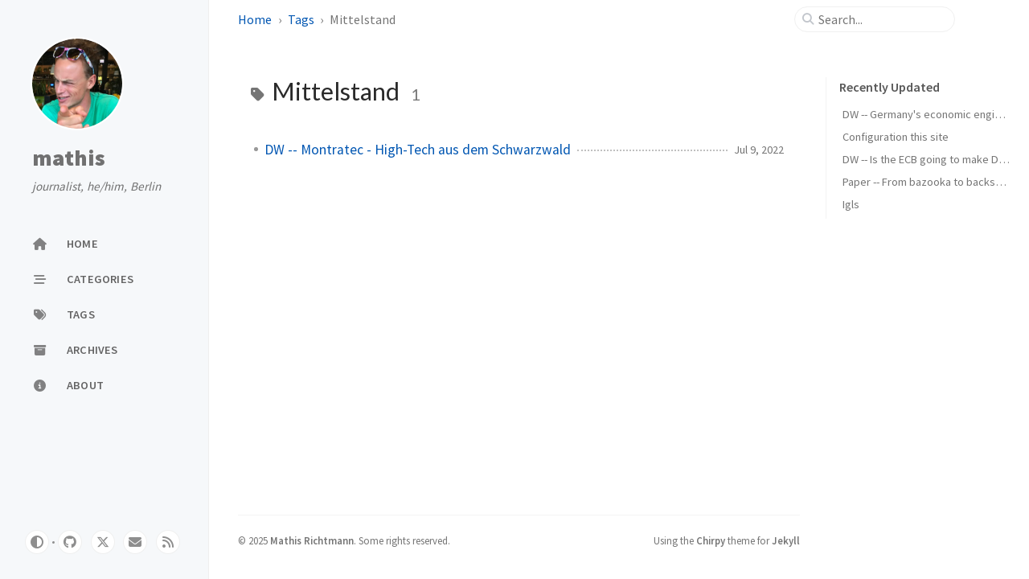

--- FILE ---
content_type: text/html; charset=utf-8
request_url: https://mathis.lol/tags/mittelstand/
body_size: 6738
content:
<!doctype html>














<!-- `site.alt_lang` can specify a language different from the UI -->
<html lang="en" >
  <!-- The Head -->

<head>
  <meta http-equiv="Content-Type" content="text/html; charset=UTF-8">
  <meta name="theme-color" media="(prefers-color-scheme: light)" content="#f7f7f7">
  <meta name="theme-color" media="(prefers-color-scheme: dark)" content="#1b1b1e">
  <meta name="apple-mobile-web-app-capable" content="yes">
  <meta name="apple-mobile-web-app-status-bar-style" content="black-translucent">
  <meta
    name="viewport"
    content="width=device-width, user-scalable=no initial-scale=1, shrink-to-fit=no, viewport-fit=cover"
  >

  

  

  
    <!-- Begin Jekyll SEO tag v2.8.0 -->
<meta name="generator" content="Jekyll v4.3.2" />
<meta property="og:title" content="Mittelstand" />
<meta property="og:locale" content="en" />
<meta name="description" content="mathis is a journalist based in Berlin. Most of his work is on economics and how it relates to power. This website is a portfolio of work since 2015." />
<meta property="og:description" content="mathis is a journalist based in Berlin. Most of his work is on economics and how it relates to power. This website is a portfolio of work since 2015." />
<link rel="canonical" href="/tags/mittelstand/" />
<meta property="og:url" content="/tags/mittelstand/" />
<meta property="og:site_name" content="mathis" />
<meta property="og:type" content="website" />
<meta name="twitter:card" content="summary" />
<meta property="twitter:title" content="Mittelstand" />
<meta name="twitter:site" content="@nullnein" />
<script type="application/ld+json">
{"@context":"https://schema.org","@type":"WebPage","description":"mathis is a journalist based in Berlin. Most of his work is on economics and how it relates to power. This website is a portfolio of work since 2015.","headline":"Mittelstand","url":"/tags/mittelstand/"}</script>
<!-- End Jekyll SEO tag -->

  

  <title>Mittelstand | mathis
  </title>

  <!--
  The Favicons for Web, Android, Microsoft, and iOS (iPhone and iPad) Apps
  Generated by: https://realfavicongenerator.net/
-->



<link rel="apple-touch-icon" sizes="180x180" href="/assets/img/favicons/apple-touch-icon.png">
<link rel="icon" type="image/png" sizes="32x32" href="/assets/img/favicons/favicon-32x32.png">
<link rel="icon" type="image/png" sizes="16x16" href="/assets/img/favicons/favicon-16x16.png">
<link rel="manifest" href="/assets/img/favicons/site.webmanifest">
<link rel="shortcut icon" href="/assets/img/favicons/favicon.ico">
<meta name="apple-mobile-web-app-title" content="mathis">
<meta name="application-name" content="mathis">
<meta name="msapplication-TileColor" content="#da532c">
<meta name="msapplication-config" content="/assets/img/favicons/browserconfig.xml">
<meta name="theme-color" content="#ffffff">


  
    
      <link rel="preconnect" href="https://fonts.googleapis.com" >
      <link rel="dns-prefetch" href="https://fonts.googleapis.com" >
    
      <link rel="preconnect" href="https://fonts.gstatic.com" crossorigin>
      <link rel="dns-prefetch" href="https://fonts.gstatic.com" crossorigin>
    
      <link rel="preconnect" href="https://fonts.googleapis.com" >
      <link rel="dns-prefetch" href="https://fonts.googleapis.com" >
    
      <link rel="preconnect" href="https://cdn.jsdelivr.net" >
      <link rel="dns-prefetch" href="https://cdn.jsdelivr.net" >
    

    <link rel="stylesheet" href="https://fonts.googleapis.com/css2?family=Lato&family=Source+Sans+Pro:wght@400;600;700;900&display=swap">
  

  <!-- GA -->
  

  <!-- Bootstrap -->
  <link rel="stylesheet" href="https://cdn.jsdelivr.net/npm/bootstrap@5.3.2/dist/css/bootstrap.min.css">

  <!-- Font Awesome -->
  <link rel="stylesheet" href="https://cdn.jsdelivr.net/npm/@fortawesome/fontawesome-free@6.4.2/css/all.min.css">

  <link rel="stylesheet" href="/assets/css/jekyll-theme-chirpy.css">

  

  

  

  <!-- JavaScript -->

  
    <!-- Switch the mode between dark and light. -->

<script type="text/javascript">
  class ModeToggle {
    static get MODE_KEY() {
      return 'mode';
    }
    static get MODE_ATTR() {
      return 'data-mode';
    }
    static get DARK_MODE() {
      return 'dark';
    }
    static get LIGHT_MODE() {
      return 'light';
    }
    static get ID() {
      return 'mode-toggle';
    }

    constructor() {
      if (this.hasMode) {
        if (this.isDarkMode) {
          if (!this.isSysDarkPrefer) {
            this.setDark();
          }
        } else {
          if (this.isSysDarkPrefer) {
            this.setLight();
          }
        }
      }

      let self = this;

      /* always follow the system prefers */
      this.sysDarkPrefers.addEventListener('change', () => {
        if (self.hasMode) {
          if (self.isDarkMode) {
            if (!self.isSysDarkPrefer) {
              self.setDark();
            }
          } else {
            if (self.isSysDarkPrefer) {
              self.setLight();
            }
          }

          self.clearMode();
        }

        self.notify();
      });
    } /* constructor() */

    get sysDarkPrefers() {
      return window.matchMedia('(prefers-color-scheme: dark)');
    }

    get isSysDarkPrefer() {
      return this.sysDarkPrefers.matches;
    }

    get isDarkMode() {
      return this.mode === ModeToggle.DARK_MODE;
    }

    get isLightMode() {
      return this.mode === ModeToggle.LIGHT_MODE;
    }

    get hasMode() {
      return this.mode != null;
    }

    get mode() {
      return sessionStorage.getItem(ModeToggle.MODE_KEY);
    }

    /* get the current mode on screen */
    get modeStatus() {
      if (this.isDarkMode || (!this.hasMode && this.isSysDarkPrefer)) {
        return ModeToggle.DARK_MODE;
      } else {
        return ModeToggle.LIGHT_MODE;
      }
    }

    setDark() {
      document.documentElement.setAttribute(ModeToggle.MODE_ATTR, ModeToggle.DARK_MODE);
      sessionStorage.setItem(ModeToggle.MODE_KEY, ModeToggle.DARK_MODE);
    }

    setLight() {
      document.documentElement.setAttribute(ModeToggle.MODE_ATTR, ModeToggle.LIGHT_MODE);
      sessionStorage.setItem(ModeToggle.MODE_KEY, ModeToggle.LIGHT_MODE);
    }

    clearMode() {
      document.documentElement.removeAttribute(ModeToggle.MODE_ATTR);
      sessionStorage.removeItem(ModeToggle.MODE_KEY);
    }

    /* Notify another plugins that the theme mode has changed */
    notify() {
      window.postMessage(
        {
          direction: ModeToggle.ID,
          message: this.modeStatus
        },
        '*'
      );
    }

    flipMode() {
      if (this.hasMode) {
        if (this.isSysDarkPrefer) {
          if (this.isLightMode) {
            this.clearMode();
          } else {
            this.setLight();
          }
        } else {
          if (this.isDarkMode) {
            this.clearMode();
          } else {
            this.setDark();
          }
        }
      } else {
        if (this.isSysDarkPrefer) {
          this.setLight();
        } else {
          this.setDark();
        }
      }

      this.notify();
    } /* flipMode() */
  } /* ModeToggle */

  const modeToggle = new ModeToggle();
</script>

  

  <!-- A placeholder to allow defining custom metadata -->

</head>


  <body>
    <!-- The Side Bar -->

<aside aria-label="Sidebar" id="sidebar" class="d-flex flex-column align-items-end">
  <header class="profile-wrapper">
    <a href="/" id="avatar" class="rounded-circle">
      
        
        <img src="/assets/img/favicons/android-chrome-256x256.png" width="112" height="112" alt="avatar" onerror="this.style.display='none'">
      
    </a>

    <h1 class="site-title">
      <a href="/">mathis</a>
    </h1>
    <p class="site-subtitle fst-italic mb-0">journalist, he/him, Berlin</p>
  </header>
  <!-- .profile-wrapper -->

  <nav class="flex-column flex-grow-1 w-100 ps-0">
    <ul class="nav">
      <!-- home -->
      <li class="nav-item">
        <a href="/" class="nav-link">
          <i class="fa-fw fas fa-home"></i>
          <span>HOME</span>
        </a>
      </li>
      <!-- the real tabs -->
      
        <li class="nav-item">
          <a href="/categories/" class="nav-link">
            <i class="fa-fw fas fa-stream"></i>
            

            <span>CATEGORIES</span>
          </a>
        </li>
        <!-- .nav-item -->
      
        <li class="nav-item">
          <a href="/tags/" class="nav-link">
            <i class="fa-fw fas fa-tags"></i>
            

            <span>TAGS</span>
          </a>
        </li>
        <!-- .nav-item -->
      
        <li class="nav-item">
          <a href="/archives/" class="nav-link">
            <i class="fa-fw fas fa-archive"></i>
            

            <span>ARCHIVES</span>
          </a>
        </li>
        <!-- .nav-item -->
      
        <li class="nav-item">
          <a href="/about/" class="nav-link">
            <i class="fa-fw fas fa-info-circle"></i>
            

            <span>ABOUT</span>
          </a>
        </li>
        <!-- .nav-item -->
      
    </ul>
  </nav>

  <div class="sidebar-bottom d-flex flex-wrap  align-items-center w-100">
    
      <button type="button" class="mode-toggle btn" aria-label="Switch Mode">
        <i class="fas fa-adjust"></i>
      </button>

      
        <span class="icon-border"></span>
      
    

    
      

      
        <a
          href="https://github.com/github_username"
          aria-label="github"
          

          
            target="_blank"
            
          

          

          
            rel="noopener noreferrer"
          
        >
          <i class="fab fa-github"></i>
        </a>
      
    
      

      
        <a
          href="https://twitter.com/nullnein"
          aria-label="twitter"
          

          
            target="_blank"
            
          

          

          
            rel="noopener noreferrer"
          
        >
          <i class="fa-brands fa-x-twitter"></i>
        </a>
      
    
      

      
        <a
          href="javascript:location.href = 'mailto:' + ['email-mathis','oija.de'].join('@')"
          aria-label="email"
          

          

          

          
        >
          <i class="fas fa-envelope"></i>
        </a>
      
    
      

      
        <a
          href="/feed.xml"
          aria-label="rss"
          

          

          

          
        >
          <i class="fas fa-rss"></i>
        </a>
      
    
  </div>
  <!-- .sidebar-bottom -->
</aside>
<!-- #sidebar -->


    <div id="main-wrapper" class="d-flex justify-content-center">
      <div class="container d-flex flex-column px-xxl-5">
        <!-- The Top Bar -->

<header id="topbar-wrapper" aria-label="Top Bar">
  <div
    id="topbar"
    class="d-flex align-items-center justify-content-between px-lg-3 h-100"
  >
    <nav id="breadcrumb" aria-label="Breadcrumb">
      

      
        
          
            <span>
              <a href="/">
                Home
              </a>
            </span>

          
        
          
            <span>
              <a href="/tags">
                Tags
              </a>
            </span>
          
        
          
            
              <span>Mittelstand</span>
            

          
        
      
    </nav>
    <!-- endof #breadcrumb -->

    <button type="button" id="sidebar-trigger" class="btn btn-link">
      <i class="fas fa-bars fa-fw"></i>
    </button>

    <div id="topbar-title">
      Tag
    </div>

    <button type="button" id="search-trigger" class="btn btn-link">
      <i class="fas fa-search fa-fw"></i>
    </button>

    <search class="align-items-center ms-3 ms-lg-0">
      <i class="fas fa-search fa-fw"></i>
      <input
        class="form-control"
        id="search-input"
        type="search"
        aria-label="search"
        autocomplete="off"
        placeholder="Search..."
      >
    </search>
    <button type="button" class="btn btn-link text-decoration-none" id="search-cancel">Cancel</button>
  </div>
</header>


        <div class="row flex-grow-1">
          <main aria-label="Main Content" class="col-12 col-lg-11 col-xl-9 px-md-4">
            
              



<article class="px-1">
  
    



<div id="page-tag">
  <h1 class="ps-lg-2">
    <i class="fa fa-tag fa-fw text-muted"></i>
    Mittelstand
    <span class="lead text-muted ps-2">1</span>
  </h1>
  <ul class="content ps-0">
    
      <li class="d-flex justify-content-between px-md-3">
        <a href="/posts/montratec/">DW --  Montratec - High-Tech aus dem Schwarzwald</a>
        <span class="dash flex-grow-1"></span>
        <!--
  Date format snippet
  See: ${JS_ROOT}/utils/locale-dateime.js
-->




<time
  
    class="text-muted small text-nowrap"
  
  data-ts="1657404000"
  data-df="ll"
  
>
  Jul 10, 2022
</time>

      </li>
    
  </ul>
</div>

  
</article>

            
          </main>

          <!-- panel -->
          <aside aria-label="Panel" id="panel-wrapper" class="col-xl-3 ps-2 mb-5 text-muted">
            <div class="access">
              <!-- Get the last 5 posts from lastmod list. -->














  <section id="access-lastmod">
    <h2 class="panel-heading">Recently Updated</h2>
    <ul class="content list-unstyled ps-0 pb-1 ms-1 mt-2">
      
        
        
        
        <li class="text-truncate lh-lg">
          <a href="/posts/recession-2024/">DW -- Germany's economic engine is running slow</a>
        </li>
      
        
        
        
        <li class="text-truncate lh-lg">
          <a href="/posts/configuration-this-site/">Configuration this site</a>
        </li>
      
        
        
        
        <li class="text-truncate lh-lg">
          <a href="/posts/ecb-doener-kebab/">DW -- Is the ECB going to make Döner Kebab cheaper?</a>
        </li>
      
        
        
        
        <li class="text-truncate lh-lg">
          <a href="/posts/from-bazooka-to-backstop/">Paper -- From bazooka to backstop - the political economy of standing swap facilities</a>
        </li>
      
        
        
        
        <li class="text-truncate lh-lg">
          <a href="/posts/igls/">Igls</a>
        </li>
      
    </ul>
  </section>
  <!-- #access-lastmod -->


              
              

            </div>

            
          </aside>
        </div>

        <div class="row">
          <!-- tail -->
          <div id="tail-wrapper" class="col-12 col-lg-11 col-xl-9 px-md-4">
            

            <!-- The Footer -->

<footer
  aria-label="Site Info"
  class="
    d-flex flex-column justify-content-center text-muted
    flex-lg-row justify-content-lg-between align-items-lg-center pb-lg-3
  "
>
  <p>
    ©
    <time>2025</time>
    <a href="https://bsky.app/profile/nullnein.bsky.social">Mathis Richtmann</a>.
    
      <span
        data-bs-toggle="tooltip"
        data-bs-placement="top"
        title="Except where otherwise noted, the blog posts on this site are licensed under the Creative Commons Attribution 4.0 International (CC BY 4.0) License by the author."
      >Some rights reserved.</span>
    
  </p>

  <p>Using the <a href="https://github.com/cotes2020/jekyll-theme-chirpy" target="_blank" rel="noopener">Chirpy</a> theme for <a href="https://jekyllrb.com" target="_blank" rel="noopener">Jekyll</a>
  </p>
</footer>

          </div>
        </div>

        <!-- The Search results -->

<div id="search-result-wrapper" class="d-flex justify-content-center unloaded">
  <div class="col-11 content">
    <div id="search-hints">
      <!-- The trending tags list -->















  
    
    
    
    
  
    
    
    
    
  
    
    
    
    
  
    
    
    
    
  
    
    
    
    
  
    
    
    
    
  
    
    
    
    
  
    
    
    
    
  
    
    
    
    
  
    
    
    
    
  
    
    
    
    
  
    
    
    
    
  
    
    
    
    
  
    
    
    
    
  
    
    
    
    
  
    
    
    
    
  
    
    
    
    
  
    
    
    
    
  
    
    
    
    
  
    
    
    
    
  
    
    
    
    
      
        
        

  
    
    
    
    
  
    
    
    
    
  
    
    
    
    
  
    
    
    
    
  
    
    
    
    
  
    
    
    
    
  
    
    
    
    
  
    
    
    
    
  
    
    
    
    
  
    
    
    
    
  
    
    
    
    
  
    
    
    
    
  
    
    
    
    
  
    
    
    
    
  
    
    
    
    
  
    
    
    
    
  
    
    
    
    
  
    
    
    
    
  
    
    
    
    
  
    
    
    
    
  
    
    
    
    
      
    
  
    
    
    
    
  
    
    
    
    
  
    
    
    
    
  
    
    
    
    
  
    
    
    
    
  
    
    
    
    
  
    
    
    
    
  
    
    
    
    
  
    
    
    
    
      
        
        

  
    
    
    
    
  
    
    
    
    
  
    
    
    
    
  
    
    
    
    
  
    
    
    
    
  
    
    
    
    
  
    
    
    
    
  
    
    
    
    
  
    
    
    
    
  
    
    
    
    
  
    
    
    
    
      
        
        

  
    
    
    
    
  
    
    
    
    
  
    
    
    
    
  
    
    
    
    
  
    
    
    
    
  
    
    
    
    
  
    
    
    
    
  
    
    
    
    
  
    
    
    
    
  
    
    
    
    
  
    
    
    
    
      
    
  
    
    
    
    
  
    
    
    
    
  
    
    
    
    
  
    
    
    
    
  
    
    
    
    
  
    
    
    
    
  
    
    
    
    
  
    
    
    
    
  
    
    
    
    
  
    
    
    
    
  
    
    
    
    
  
    
    
    
    
      
        
        

  
    
    
    
    
  
    
    
    
    
  
    
    
    
    
  
    
    
    
    
  
    
    
    
    
  
    
    
    
    
  
    
    
    
    
  
    
    
    
    
  
    
    
    
    
  
    
    
    
    
  
    
    
    
    
  
    
    
    
    
  
    
    
    
    
  
    
    
    
    
  
    
    
    
    
  
    
    
    
    
  
    
    
    
    
  
    
    
    
    
  
    
    
    
    
  
    
    
    
    
  
    
    
    
    
  
    
    
    
    
  
    
    
    
    
  
    
    
    
    
  
    
    
    
    
  
    
    
    
    
  
    
    
    
    
  
    
    
    
    
  
    
    
    
    
  
    
    
    
    
  
    
    
    
    
  
    
    
    
    
  
    
    
    
    
  
    
    
    
    
  
    
    
    
    
  
    
    
    
    
  
    
    
    
    
      
        
        

  
    
    
    
    
  
    
    
    
    
  
    
    
    
    
  
    
    
    
    
  
    
    
    
    
  
    
    
    
    
  
    
    
    
    
  
    
    
    
    
  
    
    
    
    
  
    
    
    
    
  
    
    
    
    
  
    
    
    
    
  
    
    
    
    
  
    
    
    
    
  
    
    
    
    
  
    
    
    
    
  
    
    
    
    
  
    
    
    
    
  
    
    
    
    
  
    
    
    
    
  
    
    
    
    
  
    
    
    
    
  
    
    
    
    
  
    
    
    
    
  
    
    
    
    
  
    
    
    
    
  
    
    
    
    
  
    
    
    
    
  
    
    
    
    
  
    
    
    
    
  
    
    
    
    
  
    
    
    
    
  
    
    
    
    
  
    
    
    
    
  
    
    
    
    
  
    
    
    
    
  
    
    
    
    
  
    
    
    
    
  
    
    
    
    
  
    
    
    
    
  
    
    
    
    
  
    
    
    
    
  
    
    
    
    
  
    
    
    
    
  
    
    
    
    
  
    
    
    
    
  
    
    
    
    
  
    
    
    
    
  
    
    
    
    
  
    
    
    
    
  
    
    
    
    
  
    
    
    
    
  
    
    
    
    
  
    
    
    
    
  
    
    
    
    
  
    
    
    
    
      
        
        

  
    
    
    
    
  
    
    
    
    
  
    
    
    
    
  
    
    
    
    
  
    
    
    
    
  
    
    
    
    
      
        
        

  
    
    
    
    
  
    
    
    
    
  
    
    
    
    
  
    
    
    
    
  
    
    
    
    
  
    
    
    
    
      
    
  
    
    
    
    
  
    
    
    
    
  
    
    
    
    
  
    
    
    
    
      
        
        

  
    
    
    
    
  
    
    
    
    
  
    
    
    
    
  
    
    
    
    
  
    
    
    
    
  
    
    
    
    
      
    
  
    
    
    
    
  
    
    
    
    
  
    
    
    
    
  
    
    
    
    
      
    
  
    
    
    
    
  
    
    
    
    
  
    
    
    
    
  
    
    
    
    
  
    
    
    
    
  
    
    
    
    
  
    
    
    
    
  
    
    
    
    
  
    
    
    
    
  
    
    
    
    
  
    
    
    
    
  
    
    
    
    
  
    
    
    
    
  
    
    
    
    
  
    
    
    
    
      
        
        

  
    
    
    
    
  
    
    
    
    
  
    
    
    
    
  
    
    
    
    
  
    
    
    
    
  
    
    
    
    
      
    
  
    
    
    
    
  
    
    
    
    
  
    
    
    
    
  
    
    
    
    
      
    
  
    
    
    
    
  
    
    
    
    
  
    
    
    
    
  
    
    
    
    
  
    
    
    
    
  
    
    
    
    
  
    
    
    
    
  
    
    
    
    
  
    
    
    
    
  
    
    
    
    
  
    
    
    
    
  
    
    
    
    
  
    
    
    
    
  
    
    
    
    
  
    
    
    
    
      
    
  
    
    
    
    
  
    
    
    
    
  
    
    
    
    
  
    
    
    
    
  
    
    
    
    
  
    
    
    
    
  
    
    
    
    
  
    
    
    
    
  
    
    
    
    
  
    
    
    
    
  
    
    
    
    
  
    
    
    
    
  
    
    
    
    
  
    
    
    
    
  
    
    
    
    
  
    
    
    
    
  
    
    
    
    
  
    
    
    
    
  
    
    
    
    
  
    
    
    
    
  
    
    
    
    
  
    
    
    
    
  
    
    
    
    
  
    
    
    
    
  
    
    
    
    
  
    
    
    
    
  
    
    
    
    
  
    
    
    
    
  
    
    
    
    
  
    
    
    
    
  
    
    
    
    
  
    
    
    
    
      
        
        



  <section>
    <h2 class="panel-heading">Trending Tags</h2>
    <div class="d-flex flex-wrap mt-3 mb-1 me-3">
      
        
        <a class="post-tag btn btn-outline-primary" href="/tags/dw/">DW</a>
      
        
        <a class="post-tag btn btn-outline-primary" href="/tags/financialsociety/">FinancialSociety</a>
      
        
        <a class="post-tag btn btn-outline-primary" href="/tags/central-banking/">central banking</a>
      
        
        <a class="post-tag btn btn-outline-primary" href="/tags/economics/">economics</a>
      
        
        <a class="post-tag btn btn-outline-primary" href="/tags/germany/">Germany</a>
      
        
        <a class="post-tag btn btn-outline-primary" href="/tags/learning-journalism/">learning journalism</a>
      
        
        <a class="post-tag btn btn-outline-primary" href="/tags/asyl/">asyl</a>
      
        
        <a class="post-tag btn btn-outline-primary" href="/tags/business/">business</a>
      
        
        <a class="post-tag btn btn-outline-primary" href="/tags/eu/">EU</a>
      
        
        <a class="post-tag btn btn-outline-primary" href="/tags/learningjournalism/">learningJournalism</a>
      
    </div>
  </section>


    </div>
    <div id="search-results" class="d-flex flex-wrap justify-content-center text-muted mt-3"></div>
  </div>
</div>

      </div>

      <aside aria-label="Scroll to Top">
        <button id="back-to-top" type="button" class="btn btn-lg btn-box-shadow">
          <i class="fas fa-angle-up"></i>
        </button>
      </aside>
    </div>

    <div id="mask"></div>

    
      <aside
  id="notification"
  class="toast"
  role="alert"
  aria-live="assertive"
  aria-atomic="true"
  data-bs-animation="true"
  data-bs-autohide="false"
>
  <div class="toast-header">
    <button
      type="button"
      class="btn-close ms-auto"
      data-bs-dismiss="toast"
      aria-label="Close"
    ></button>
  </div>
  <div class="toast-body text-center pt-0">
    <p class="px-2 mb-3">A new version of content is available.</p>
    <button type="button" class="btn btn-primary" aria-label="Update">
      Update
    </button>
  </div>
</aside>

    

    <!-- JavaScripts -->

    <!-- JS selector for site. -->

<!-- commons -->



<!-- layout specified -->
















  
    

    

  

  
    

    

  

  
    

    

  

  
    

    

  

  
    

    

  

  
    

    

  

  
    

    

  



  <script src="https://cdn.jsdelivr.net/combine/npm/jquery@3.7.1/dist/jquery.min.js,npm/bootstrap@5.3.2/dist/js/bootstrap.bundle.min.js,npm/simple-jekyll-search@1.10.0/dest/simple-jekyll-search.min.js,npm/dayjs@1.11.10/dayjs.min.js,npm/dayjs@1.11.10/locale/en.min.js,npm/dayjs@1.11.10/plugin/relativeTime.min.js,npm/dayjs@1.11.10/plugin/localizedFormat.min.js"></script>






<script defer src="/assets/js/dist/misc.min.js"></script>






    

    <!--
  Jekyll Simple Search loader
  See: <https://github.com/christian-fei/Simple-Jekyll-Search>
-->





<script>
  /* Note: dependent library will be loaded in `js-selector.html` */
  SimpleJekyllSearch({
    searchInput: document.getElementById('search-input'),
    resultsContainer: document.getElementById('search-results'),
    json: '/assets/js/data/search.json',
    searchResultTemplate: '  <article class="px-1 px-sm-2 px-lg-4 px-xl-0">    <header>      <h2><a href="{url}">{title}</a></h2>      <div class="post-meta d-flex flex-column flex-sm-row text-muted mt-1 mb-1">        {categories}        {tags}      </div>    </header>    <p>{snippet}</p>  </article>',
    noResultsText: '<p class="mt-5"></p>',
    templateMiddleware: function(prop, value, template) {
      if (prop === 'categories') {
        if (value === '') {
          return `${value}`;
        } else {
          return `<div class="me-sm-4"><i class="far fa-folder fa-fw"></i>${value}</div>`;
        }
      }

      if (prop === 'tags') {
        if (value === '') {
          return `${value}`;
        } else {
          return `<div><i class="fa fa-tag fa-fw"></i>${value}</div>`;
        }
      }
    }
  });
</script>

    <!-- OpenEmbed for Youtube videos -->
    <style>
.videoWrapper {
	position: relative;
	padding-bottom: 56.333%;
	height: 0;
    background: black;
}
.videoWrapper iframe {
	position: absolute;
	top: 0;
	left: 0;
	width: 100%;
	height: 100%;
    border: 0;
}    
</style>

<script>
function get_youtube_id(url) {
    var p = /^(?:https?:\/\/)?(?:www\.)?(?:youtu\.be\/|youtube\.com\/(?:embed\/|v\/|watch\?v=|watch\?.+&v=))((\w|-){11})(?:\S+)?$/;
    return (url.match(p)) ? RegExp.$1 : false;
}
function vimeo_embed(url,el) {
    var id = false;
    $.ajax({
      url: 'https://vimeo.com/api/oembed.json?url='+url,
      async: true,
      success: function(response) {
        if(response.video_id) {
          id = response.video_id;
          if(url.indexOf('autoplay=1') !== -1) var autoplay=1; else var autoplay=0;
          if(url.indexOf('loop=1') !== -1) var loop=1; else var loop=0;
          var theInnerHTML = '<div class="videoWrapper"><iframe src="https://player.vimeo.com/video/'+id+'/?byline=0&title=0&portrait=0';
          if(autoplay==1) theInnerHTML += '&autoplay=1';
          if(loop==1) theInnerHTML += '&loop=1';
          theInnerHTML += '" webkitallowfullscreen mozallowfullscreen allowfullscreen></iframe></div>'; 
          el.innerHTML = theInnerHTML;
        }
      }
    });
}
function video_embed() {
    var p = document.getElementsByTagName('p');
    for(var i = 0; i < p.length; i++) {
        //check if this is an external url (that starts with https:// or http://
        if (p[i].innerHTML.indexOf("http://") == 0 ||
            p[i].innerHTML.indexOf("https://") == 0) {
            var youtube_id = get_youtube_id(p[i].innerHTML);
            if(youtube_id) {
                if(p[i].innerHTML.indexOf('autoplay=1') !== -1) var autoplay=1; else var autoplay=0;
                if(p[i].innerHTML.indexOf('loop=1') !== -1) var loop=1; else var loop=0;
                var theInnerHTML = '<div class="videoWrapper"><iframe width="720" height="420" src="https://www.youtube.com/embed/' + youtube_id + '?rel=0&showinfo=0';
                if(autoplay==1) theInnerHTML += '&autoplay=1';
                if(loop==1) theInnerHTML += '&loop=1&playlist='+youtube_id+'&version=3';
                if(p[i].innerHTML.indexOf('start=') !== -1) theInnerHTML += '&start='+p[i].innerHTML.substring(p[i].innerHTML.indexOf('start=')+6);
                theInnerHTML += '" frameborder="0" allowfullscreen></iframe></div>';
                p[i].innerHTML = theInnerHTML;
            }
            if(p[i].innerHTML.indexOf('vimeo.com') !== -1) {
                //ask vimeo for the id and place the embed
                vimeo_embed(p[i].innerHTML,p[i]);
            }
        }
    }
}
video_embed();

function mp3_embed() {
    var p = document.getElementsByTagName('p');
    for(var i = 0; i < p.length; i++) {
        if(p[i].innerHTML.indexOf('.mp3') !== -1) {
            var str = p[i].innerHTML.split('?');
            if(str.length == 1) str[1] = '';
            var str1 = str[1];
            str1 = str1.replace('&','').replace('&','');
            str1 = str1.replace('autoplay=1','').replace('autoplay=0','');
            str1 = str1.replace('loop=1','').replace('loop=0','');
            str1 = str1.replace('controls=0','').replace('controls=1','');

            if (str[0].lastIndexOf('.mp3', str[0].length - 4) === str[0].length - 4 && str1.length == 0) {
                if(str[1].indexOf('autoplay=1') !== -1) var autoplay=1; else var autoplay=0;
                if(str[1].indexOf('loop=1') !== -1) var loop=1; else var loop=0;
                if(str[1].indexOf('controls=0') !== -1) var controls=0; else var controls=1;
                var newInnerHTML = '<audio';
                if(autoplay==1) newInnerHTML += ' autoplay';
                if(loop==1) newInnerHTML += ' loop';
                if(controls==1) newInnerHTML += ' controls';
                newInnerHTML += '><source src="'+str[0]+'" type="audio/mpeg">Your browser does not support the audio element.</audio>';
                p[i].innerHTML = newInnerHTML;
            }
        }
    }
}
mp3_embed();
</script>


  </body>

<script data-goatcounter="https://mikrophaenomene.goatcounter.com/count"
        async src="//gc.zgo.at/count.js"></script>
  
</html>



--- FILE ---
content_type: application/javascript
request_url: https://mathis.lol/assets/js/dist/misc.min.js
body_size: 1627
content:
/*!
 * Chirpy v6.2.3 | © 2019 Cotes Chung | MIT Licensed | https://github.com/cotes2020/jekyll-theme-chirpy/
 */
!function(){"use strict";function t(t,e){if(!(t instanceof e))throw new TypeError("Cannot call a class as a function")}function e(t,e){for(var r=0;r<e.length;r++){var n=e[r];n.enumerable=n.enumerable||!1,n.configurable=!0,"value"in n&&(n.writable=!0),Object.defineProperty(t,i(n.key),n)}}function r(t,r,n){return r&&e(t.prototype,r),n&&e(t,n),Object.defineProperty(t,"prototype",{writable:!1}),t}function n(t,e,r){return(e=i(e))in t?Object.defineProperty(t,e,{value:r,enumerable:!0,configurable:!0,writable:!0}):t[e]=r,t}function o(t){return function(t){if(Array.isArray(t))return a(t)}(t)||function(t){if("undefined"!=typeof Symbol&&null!=t[Symbol.iterator]||null!=t["@@iterator"])return Array.from(t)}(t)||function(t,e){if(!t)return;if("string"==typeof t)return a(t,e);var r=Object.prototype.toString.call(t).slice(8,-1);"Object"===r&&t.constructor&&(r=t.constructor.name);if("Map"===r||"Set"===r)return Array.from(t);if("Arguments"===r||/^(?:Ui|I)nt(?:8|16|32)(?:Clamped)?Array$/.test(r))return a(t,e)}(t)||function(){throw new TypeError("Invalid attempt to spread non-iterable instance.\nIn order to be iterable, non-array objects must have a [Symbol.iterator]() method.")}()}function a(t,e){(null==e||e>t.length)&&(e=t.length);for(var r=0,n=new Array(e);r<e;r++)n[r]=t[r];return n}function i(t){var e=function(t,e){if("object"!=typeof t||null===t)return t;var r=t[Symbol.toPrimitive];if(void 0!==r){var n=r.call(t,e||"default");if("object"!=typeof n)return n;throw new TypeError("@@toPrimitive must return a primitive value.")}return("string"===e?String:Number)(t)}(t,"string");return"symbol"==typeof e?e:String(e)}var l=$(".mode-toggle");var s=$("body"),u="sidebar-display",c=function(){function e(){t(this,e)}return r(e,null,[{key:"toggle",value:function(){!1===e.isExpanded?s.attr(u,""):s.removeAttr(u),e.isExpanded=!e.isExpanded}}]),e}();n(c,"isExpanded",!1);var f=$("#sidebar-trigger"),d=$("#search-trigger"),m=$("#search-cancel"),p=$("#main-wrapper>.container>.row"),v=$("#topbar-title"),g=$("search"),y=$("#search-result-wrapper"),b=$("#search-results"),h=$("#search-input"),C=$("#search-hints"),k=$("html,body"),w="loaded",T="unloaded",j="input-focus",A="d-flex",S=function(){function e(){t(this,e)}return r(e,null,[{key:"on",value:function(){e.offset=window.scrollY,k.scrollTop(0)}},{key:"off",value:function(){k.scrollTop(e.offset)}}]),e}();n(S,"offset",0),n(S,"resultVisible",!1);var x=function(){function e(){t(this,e)}return r(e,null,[{key:"on",value:function(){f.addClass(T),v.addClass(T),d.addClass(T),g.addClass(A),m.addClass(w)}},{key:"off",value:function(){m.removeClass(w),g.removeClass(A),f.removeClass(T),v.removeClass(T),d.removeClass(T)}}]),e}(),E=function(){function e(){t(this,e)}return r(e,null,[{key:"on",value:function(){S.resultVisible||(S.on(),y.removeClass(T),p.addClass(T),S.resultVisible=!0)}},{key:"off",value:function(){S.resultVisible&&(b.empty(),C.hasClass(T)&&C.removeClass(T),y.addClass(T),p.removeClass(T),S.off(),h.val(""),S.resultVisible=!1)}}]),e}();function F(){return m.hasClass(w)}$(".collapse");$(".code-header>button").children().attr("class");var O,D,P=function(){function e(){t(this,e)}return r(e,null,[{key:"attrTimestamp",get:function(){return"data-ts"}},{key:"attrDateFormat",get:function(){return"data-df"}},{key:"locale",get:function(){return $("html").attr("lang").substring(0,2)}},{key:"getTimestamp",value:function(t){return Number(t.attr(e.attrTimestamp))}},{key:"getDateFormat",value:function(t){return t.attr(e.attrDateFormat)}}]),e}();O=$(window),D=$("#back-to-top"),O.on("scroll",(function(){O.scrollTop()>50?D.fadeIn():D.fadeOut()})),D.on("click",(function(){O.scrollTop(0)})),o(document.querySelectorAll('[data-bs-toggle="tooltip"]')).map((function(t){return new bootstrap.Tooltip(t)})),0!==l.length&&l.off().on("click",(function(t){var e=$(t.target),r=e.prop("tagName")==="button".toUpperCase()?e:e.parent();modeToggle.flipMode(),r.trigger("blur")})),$("#sidebar-trigger").on("click",c.toggle),$("#mask").on("click",c.toggle),d.on("click",(function(){x.on(),E.on(),h.trigger("focus")})),m.on("click",(function(){x.off(),E.off()})),h.on("focus",(function(){g.addClass(j)})),h.on("focusout",(function(){g.removeClass(j)})),h.on("input",(function(){""===h.val()?F()?C.removeClass(T):E.off():(E.on(),F()&&C.addClass(T))})),dayjs.locale(P.locale),dayjs.extend(window.dayjs_plugin_localizedFormat),$("[".concat(P.attrTimestamp,"]")).each((function(){var t=dayjs.unix(P.getTimestamp($(this))),e=t.format(P.getDateFormat($(this)));$(this).text(e),$(this).removeAttr(P.attrTimestamp),$(this).removeAttr(P.attrDateFormat);var r=$(this).attr("data-bs-toggle");if(void 0!==r&&"tooltip"===r){var n=t.format("llll");$(this).attr("data-bs-title",n),new bootstrap.Tooltip($(this))}}))}();
